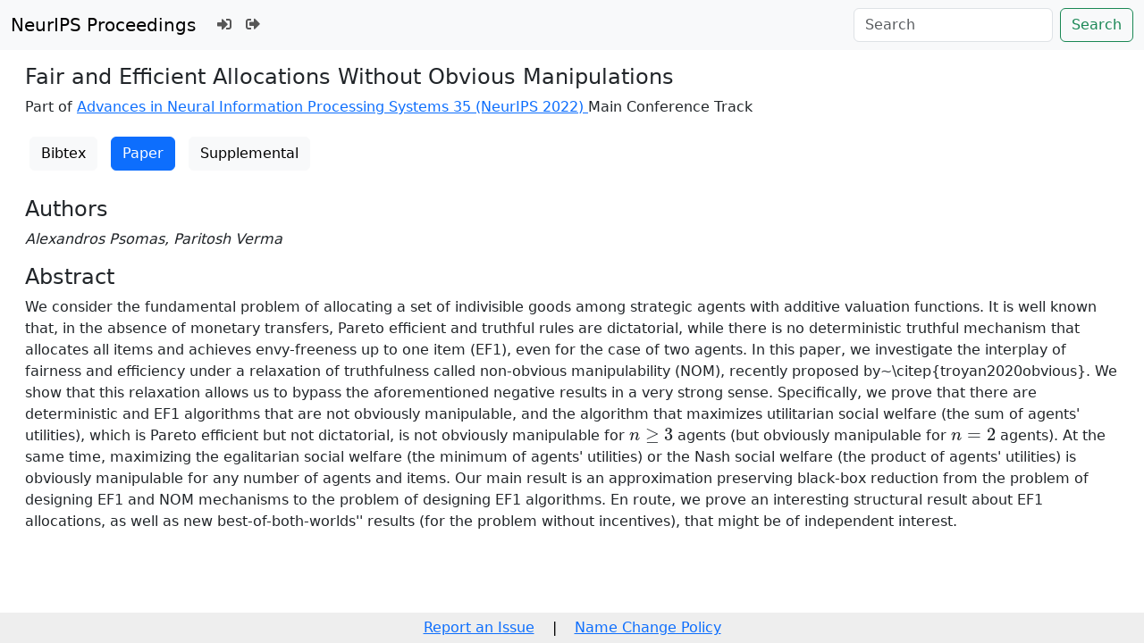

--- FILE ---
content_type: text/html; charset=utf-8
request_url: https://papers.neurips.cc/paper_files/paper/2022/hash/57250222014c35949476f3f272c322d2-Abstract-Conference.html
body_size: 3563
content:




<!doctype html>
<html lang="en">
<head>

    <!-- Required meta tags -->
    <meta charset="utf-8">
    <meta name="viewport" content="width=device-width, initial-scale=1, shrink-to-fit=no">
    <title>Fair and Efficient Allocations Without Obvious Manipulations</title>
    <link rel="stylesheet" href="/static/papers/css/papers.css">

    

    <meta name="citation_title" content="Fair and Efficient Allocations Without Obvious Manipulations">
    
        <meta name="citation_author" content="Psomas, Alexandros">
    
        <meta name="citation_author" content="Verma, Paritosh">
    
    <meta name="citation_journal_title" content="Advances in Neural Information Processing Systems">
    <meta name="citation_volume" content="35">
    
        <meta name="citation_firstpage" content="13342">
        <meta name="citation_lastpage" content="13354">
    
    
    <meta name="citation_pdf_url" content="https://proceedings.neurips.cc/paper_files/paper/2022/file/57250222014c35949476f3f272c322d2-Paper-Conference.pdf">
    <meta name="citation_publication_date" content="2022-12-06">




    <!-- Bootstrap CSS -->
    <!-- https://codepen.io/surjithctly/pen/PJqKzQ -->
    <link href="https://cdn.jsdelivr.net/npm/bootstrap@5.3.3/dist/css/bootstrap.min.css" rel="stylesheet" integrity="sha384-QWTKZyjpPEjISv5WaRU9OFeRpok6YctnYmDr5pNlyT2bRjXh0JMhjY6hW+ALEwIH" crossorigin="anonymous">
    <link rel="stylesheet" href="https://use.fontawesome.com/releases/v5.8.1/css/all.css"
          integrity="sha384-50oBUHEmvpQ+1lW4y57PTFmhCaXp0ML5d60M1M7uH2+nqUivzIebhndOJK28anvf" crossorigin="anonymous">


    <script type="text/javascript" async
            src="https://cdnjs.cloudflare.com/ajax/libs/mathjax/2.7.7/latest.js?config=TeX-MML-AM_CHTML">
    </script>
    <script type="text/x-mathjax-config">
        MathJax.Hub.Config({
      "tex2jax": {
        "inlineMath": [["$","$"], ["\\(","\\)"]],
        "displayMath": [["\\[","\\]"]],
        "processEscapes": true
      }
    }
    );

    </script>

    <style>
        @media (prefers-color-scheme: dark) {
            body {
                background-color: #333;
                color: #eee;
            }
        }

        .btn-spacer {
            margin: 2px;
        }

        .footer {
            position: fixed;
            left: 0;
            bottom: 0;
            width: 100%;
            background-color: #eee;
            color: black;
        }


    </style>

</head>


<body>


<nav class="navbar navbar-expand-md bg-body-tertiary">
    <div class="container-fluid">
        <button class="navbar-toggler" type="button" data-bs-toggle="collapse" data-bs-target="#navbarSupportedContent" aria-controls="navbarSupportedContent" aria-expanded="false" aria-label="Toggle navigation">
            <span class="navbar-toggler-icon"></span>
        </button>
        <a class="navbar-brand" href="/">NeurIPS Proceedings</a>
        <button class="navbar-toggler" type="button" data-bs-toggle="collapse" data-bs-target="#navbarSupportedContent" aria-controls="navbarSupportedContent" aria-expanded="false" aria-label="Toggle navigation">
            <span class="navbar-toggler-icon"></span>
        </button>
        <div class="collapse navbar-collapse" id="navbarSupportedContent">
            <ul class="navbar-nav me-auto mb-2 mb-lg-0">
                            <li class="nav-item">
                <a class="nav-link" href="/admin/login/?next=/admin/"><i class="fas fa-sign-in-alt" title="Login"></i></a>
            </li>
            <li class="nav-item">
                <a class="nav-link" href="/admin/logout/?nextp=/admin"><i class="fas fa-sign-out-alt" title="Logout"></i></a>
            </li>

            </ul>
            <form class="d-flex" role="search" method="get" role="search" action="/papers/search">
                <input class="form-control me-2" type="search" placeholder="Search" aria-label="Search" name="q">
                <button class="btn btn-outline-success" type="submit">Search</button>
            </form>
        </div>
    </div>
</nav>




<div class="container-fluid">
    <div class="col p-3">

    

        <h4>Fair and Efficient Allocations Without Obvious Manipulations</h4>

        <p>
            Part of
            <a href="/paper_files/paper/2022">Advances in Neural Information Processing Systems 35  (NeurIPS 2022)
            </a>
            Main Conference Track
        </p>

        <div><a href="/paper_files/paper/18796-/bibtex" class="btn btn-light btn-spacer">Bibtex</a> <a class='btn btn-primary btn-spacer' href='/paper_files/paper/2022/file/57250222014c35949476f3f272c322d2-Paper-Conference.pdf'>Paper</a> <a class='btn btn-light btn-spacer' href='/paper_files/paper/2022/file/57250222014c35949476f3f272c322d2-Supplemental-Conference.pdf'>Supplemental</a></div><br>

                


        <h4>Authors</h4>
        <p><i>Alexandros Psomas, Paritosh Verma</i></p>

        <h4>Abstract</h4>
        <p>We consider the fundamental problem of allocating a set of indivisible goods among strategic agents with additive valuation functions. It is well known that, in the absence of monetary transfers, Pareto efficient and truthful rules are dictatorial, while there is no deterministic truthful mechanism that allocates all items and achieves envy-freeness up to one item (EF1), even for the case of two agents. In this paper, we investigate the interplay of fairness and efficiency under a relaxation of truthfulness called non-obvious manipulability (NOM), recently proposed by~\citep{troyan2020obvious}. We show that this relaxation allows us to bypass the aforementioned negative results in a very strong sense. Specifically, we prove that there are deterministic and EF1 algorithms that are not obviously manipulable, and the algorithm that maximizes utilitarian social welfare (the sum of agents' utilities), which is Pareto efficient but not dictatorial, is not obviously manipulable for $n \geq 3$ agents (but obviously manipulable for $n=2$ agents). At the same time, maximizing the egalitarian social welfare (the minimum of agents' utilities) or the Nash social welfare (the product of agents' utilities) is obviously manipulable for any number of agents and items. Our main result is an approximation preserving black-box reduction from the problem of designing EF1 and NOM mechanisms to the problem of designing EF1 algorithms. En route, we prove an interesting structural result about EF1 allocations, as well as new ``best-of-both-worlds'' results (for the problem without incentives), that might be of independent interest.</p>
    


    </div>
</div>


<script   src="https://code.jquery.com/jquery-3.7.1.min.js"
          integrity="sha256-/JqT3SQfawRcv/BIHPThkBvs0OEvtFFmqPF/lYI/Cxo="   crossorigin="anonymous"></script>
<script src="https://cdn.jsdelivr.net/npm/popper.js@1.16.0/dist/umd/popper.min.js"
        integrity="sha384-Q6E9RHvbIyZFJoft+2mJbHaEWldlvI9IOYy5n3zV9zzTtmI3UksdQRVvoxMfooAo"
        crossorigin="anonymous"></script>
<script src="https://stackpath.bootstrapcdn.com/bootstrap/4.1.3/js/bootstrap.min.js"
        integrity="sha384-ChfqqxuZUCnJSK3+MXmPNIyE6ZbWh2IMqE241rYiqJxyMiZ6OW/JmZQ5stwEULTy"
        crossorigin="anonymous"></script>
<script>
    $('.dropdown-menu a.dropdown-toggle').on('click', function (e) {
        if (!$(this).next().hasClass('show')) {
            $(this).parents('.dropdown-menu').first().find('.show').removeClass("show");
        }
        var $subMenu = $(this).next(".dropdown-menu");
        $subMenu.toggleClass('show');


        $(this).parents('li.nav-item.dropdown.show').on('hidden.bs.dropdown', function (e) {
            $('.dropdown-submenu .show').removeClass("show");
        });


        return false;
    });
</script>




<br> 
        <div class="modal fade" id="myModal">
          <div class="modal-dialog">
            <div class="modal-content">
              <div class="modal-header">
                <h4 class="modal-title">Name Change Policy</h4>
                <button type="button pull-right" class="close" data-dismiss="modal" aria-hidden="true">&times;</button>
              </div>
              <div class="modal-body">
                <p>Requests for name changes in the electronic proceedings will be accepted with no questions asked.  However name changes may cause bibliographic tracking issues.  Authors are asked to consider this carefully and discuss it with their co-authors prior to requesting a name change in the electronic proceedings.</p>

<p>Use the "Report an Issue" link to request a name change.</p>

              </div> 
              <div class="modal-footer">


              </div>
            </div><!-- /.modal-content -->
          </div><!-- /.modal-dialog -->
        </div><!-- /.modal -->



<footer class="footer">
    <div class="btn-spacer">
        <a href="https://neurips.cc/Help/Contact?select=Conference">Report an Issue</a> &nbsp;&nbsp;&nbsp;|&nbsp;&nbsp;&nbsp;        <a href="#" class="modal-link" data-toggle="modal" data-target="#myModal">Name Change Policy</a>
    </div>

</footer>
<div class='hidden'>Do not remove: This comment is monitored to verify that the site is working properly</div>
<!-- Do not remove: This comment is monitored to verify that the site is working properly -->

</body>
</html>